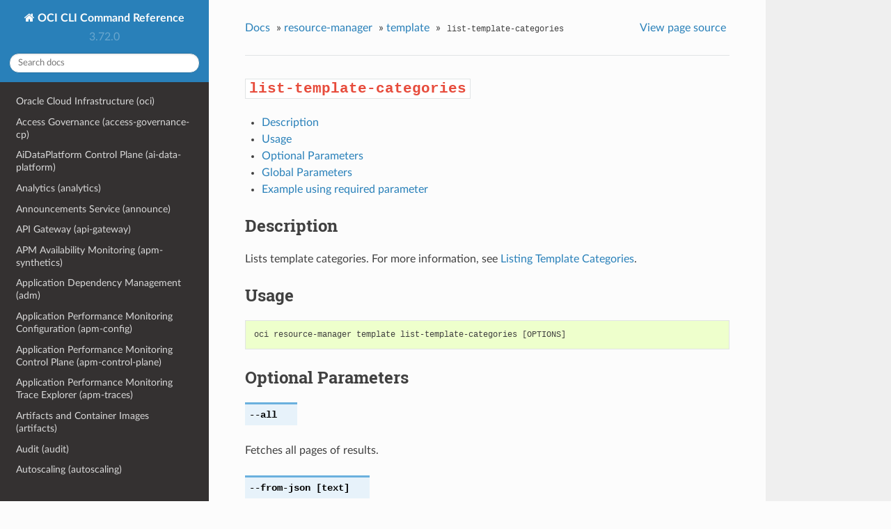

--- FILE ---
content_type: text/html
request_url: https://docs.oracle.com/en-us/iaas/tools/oci-cli/latest/oci_cli_docs/cmdref/resource-manager/template/list-template-categories.html
body_size: 6572
content:


<!DOCTYPE html>
<!--[if IE 8]><html class="no-js lt-ie9" lang="en" > <![endif]-->
<!--[if gt IE 8]><!--> <html class="no-js" lang="en" > <!--<![endif]-->
<head>
  <meta charset="utf-8">
  
  <meta name="viewport" content="width=device-width, initial-scale=1.0">
  
  <title>list-template-categories &mdash; OCI CLI Command Reference 3.72.0 documentation</title>
  

  
  
  
  

  
  <script type="text/javascript" src="../../../_static/js/modernizr.min.js"></script>
  
    
      <script type="text/javascript" id="documentation_options" data-url_root="../../../" src="../../../_static/documentation_options.js"></script>
        <script src="../../../_static/jquery.js"></script>
        <script src="../../../_static/underscore.js"></script>
        <script src="../../../_static/doctools.js"></script>
        <script src="../../../_static/language_data.js"></script>
        <script src="../../../_static/clipboard.min.js"></script>
        <script src="../../../_static/copy_code_buttons.js"></script>
    
    <script type="text/javascript" src="../../../_static/js/theme.js"></script>

    

  
  <link rel="stylesheet" href="../../../_static/css/theme.css" type="text/css" />
  <link rel="stylesheet" href="../../../_static/pygments.css" type="text/css" />
    <link rel="index" title="Index" href="../../../genindex.html" />
    <link rel="search" title="Search" href="../../../search.html" />
    <link rel="next" title="update" href="update.html" />
    <link rel="prev" title="list" href="list.html" /> 
</head>

<body class="wy-body-for-nav">

   
  <div class="wy-grid-for-nav">
    
    <nav data-toggle="wy-nav-shift" class="wy-nav-side">
      <div class="wy-side-scroll">
        <div class="wy-side-nav-search" >
          

          
            <a href="../../../index.html" class="icon icon-home"> OCI CLI Command Reference
          

          
          </a>

          
            
            
              <div class="version">
                3.72.0
              </div>
            
          

          
<div role="search">
  <form id="rtd-search-form" class="wy-form" action="../../../search.html" method="get">
    <input type="text" name="q" placeholder="Search docs" />
    <input type="hidden" name="check_keywords" value="yes" />
    <input type="hidden" name="area" value="default" />
  </form>
</div>

          
        </div>

        <div class="wy-menu wy-menu-vertical" data-spy="affix" role="navigation" aria-label="main navigation">
          
            
            
              
            
            
              <ul class="current">
<li class="toctree-l1"><a class="reference internal" href="../../../oci.html">Oracle Cloud Infrastructure (oci)</a></li>
<li class="toctree-l1"><a class="reference internal" href="../../access-governance-cp.html">Access Governance (access-governance-cp)</a></li>
<li class="toctree-l1"><a class="reference internal" href="../../ai-data-platform.html">AiDataPlatform Control Plane (ai-data-platform)</a></li>
<li class="toctree-l1"><a class="reference internal" href="../../analytics.html">Analytics (analytics)</a></li>
<li class="toctree-l1"><a class="reference internal" href="../../announce.html">Announcements Service (announce)</a></li>
<li class="toctree-l1"><a class="reference internal" href="../../api-gateway.html">API Gateway (api-gateway)</a></li>
<li class="toctree-l1"><a class="reference internal" href="../../apm-synthetics.html">APM Availability Monitoring (apm-synthetics)</a></li>
<li class="toctree-l1"><a class="reference internal" href="../../adm.html">Application Dependency Management (adm)</a></li>
<li class="toctree-l1"><a class="reference internal" href="../../apm-config.html">Application Performance Monitoring Configuration (apm-config)</a></li>
<li class="toctree-l1"><a class="reference internal" href="../../apm-control-plane.html">Application Performance Monitoring Control Plane (apm-control-plane)</a></li>
<li class="toctree-l1"><a class="reference internal" href="../../apm-traces.html">Application Performance Monitoring Trace Explorer (apm-traces)</a></li>
<li class="toctree-l1"><a class="reference internal" href="../../artifacts.html">Artifacts and Container Images (artifacts)</a></li>
<li class="toctree-l1"><a class="reference internal" href="../../audit.html">Audit (audit)</a></li>
<li class="toctree-l1"><a class="reference internal" href="../../autoscaling.html">Autoscaling (autoscaling)</a></li>
<li class="toctree-l1"><a class="reference internal" href="../../bastion.html">Bastion (bastion)</a></li>
<li class="toctree-l1"><a class="reference internal" href="../../batch.html">Batch (batch)</a></li>
<li class="toctree-l1"><a class="reference internal" href="../../bds.html">Big Data Service (bds)</a></li>
<li class="toctree-l1"><a class="reference internal" href="../../bv.html">Block Volume Service (bv)</a></li>
<li class="toctree-l1"><a class="reference internal" href="../../blockchain.html">Blockchain Platform Control Plane (blockchain)</a></li>
<li class="toctree-l1"><a class="reference internal" href="../../budgets.html">Budgets (budgets)</a></li>
<li class="toctree-l1"><a class="reference internal" href="../../certs-mgmt.html">Certificates Service Management (certs-mgmt)</a></li>
<li class="toctree-l1"><a class="reference internal" href="../../certificates.html">Certificates Service Retrieval (certificates)</a></li>
<li class="toctree-l1"><a class="reference internal" href="../../optimizer.html">Cloud Advisor (optimizer)</a></li>
<li class="toctree-l1"><a class="reference internal" href="../../cloud-guard.html">Cloud Guard and Security Zones (cloud-guard)</a></li>
<li class="toctree-l1"><a class="reference internal" href="../../cpg.html">Cluster Placement Groups (cpg)</a></li>
<li class="toctree-l1"><a class="reference internal" href="../../ccc.html">Compute Cloud&#64;Customer (ccc)</a></li>
<li class="toctree-l1"><a class="reference internal" href="../../instance-agent.html">Compute Instance Agent Service (instance-agent)</a></li>
<li class="toctree-l1"><a class="reference internal" href="../../compute-management.html">Compute Management Service (compute-management)</a></li>
<li class="toctree-l1"><a class="reference internal" href="../../compute.html">Compute Service (compute)</a></li>
<li class="toctree-l1"><a class="reference internal" href="../../sch.html">Connector Hub (sch)</a></li>
<li class="toctree-l1"><a class="reference internal" href="../../container-instances.html">Container Instance (container-instances)</a></li>
<li class="toctree-l1"><a class="reference internal" href="../../dashboard-service.html">Dashboards (dashboard-service)</a></li>
<li class="toctree-l1"><a class="reference internal" href="../../data-catalog.html">Data Catalog (data-catalog)</a></li>
<li class="toctree-l1"><a class="reference internal" href="../../data-flow.html">Data Flow (data-flow)</a></li>
<li class="toctree-l1"><a class="reference internal" href="../../data-integration.html">Data Integration (data-integration)</a></li>
<li class="toctree-l1"><a class="reference internal" href="../../data-labeling-service-dataplane.html">Data Labeling (data-labeling-service-dataplane)</a></li>
<li class="toctree-l1"><a class="reference internal" href="../../data-labeling-service.html">Data Labeling Management (data-labeling-service)</a></li>
<li class="toctree-l1"><a class="reference internal" href="../../data-safe.html">Data Safe (data-safe)</a></li>
<li class="toctree-l1"><a class="reference internal" href="../../data-science.html">Data Science (data-science)</a></li>
<li class="toctree-l1"><a class="reference internal" href="../../database-management.html">Database Management (database-management)</a></li>
<li class="toctree-l1"><a class="reference internal" href="../../database-migration.html">Database Migration (database-migration)</a></li>
<li class="toctree-l1"><a class="reference internal" href="../../db.html">Database Service (db)</a></li>
<li class="toctree-l1"><a class="reference internal" href="../../dbtools.html">Database Tools (dbtools)</a></li>
<li class="toctree-l1"><a class="reference internal" href="../../dif.html">DataIntelligences Control Plane (dif)</a></li>
<li class="toctree-l1"><a class="reference internal" href="../../dblm.html">Dblm (dblm)</a></li>
<li class="toctree-l1"><a class="reference internal" href="../../devops.html">DevOps (devops)</a></li>
<li class="toctree-l1"><a class="reference internal" href="../../oda.html">Digital Assistant Service Instance (oda)</a></li>
<li class="toctree-l1"><a class="reference internal" href="../../dns.html">DNS (dns)</a></li>
<li class="toctree-l1"><a class="reference internal" href="../../ai-document.html">Document Understanding (ai-document)</a></li>
<li class="toctree-l1"><a class="reference internal" href="../../em-warehouse.html">EM Warehouse (em-warehouse)</a></li>
<li class="toctree-l1"><a class="reference internal" href="../../email.html">Email Delivery (email)</a></li>
<li class="toctree-l1"><a class="reference internal" href="../../email-data-plane.html">Email Delivery Submission (email-data-plane)</a></li>
<li class="toctree-l1"><a class="reference internal" href="../../events.html">Events (events)</a></li>
<li class="toctree-l1"><a class="reference internal" href="../../fleet-software-update.html">Exadata Fleet Update service (fleet-software-update)</a></li>
<li class="toctree-l1"><a class="reference internal" href="../../fs.html">File Storage (fs)</a></li>
<li class="toctree-l1"><a class="reference internal" href="../../lfs.html">File Storage with Lustre (lfs)</a></li>
<li class="toctree-l1"><a class="reference internal" href="../../fleet-apps-management.html">Fleet Application Management Service (fleet-apps-management)</a></li>
<li class="toctree-l1"><a class="reference internal" href="../../disaster-recovery.html">Full Stack Disaster Recovery (disaster-recovery)</a></li>
<li class="toctree-l1"><a class="reference internal" href="../../fn.html">Functions Service (fn)</a></li>
<li class="toctree-l1"><a class="reference internal" href="../../fusion-apps.html">Fusion Applications Environment Management (fusion-apps)</a></li>
<li class="toctree-l1"><a class="reference internal" href="../../generative-ai-agent-runtime.html">Generative AI Agents Client (generative-ai-agent-runtime)</a></li>
<li class="toctree-l1"><a class="reference internal" href="../../generative-ai-agent.html">Generative AI Agents Management (generative-ai-agent)</a></li>
<li class="toctree-l1"><a class="reference internal" href="../../generative-ai-inference.html">Generative AI Service Inference (generative-ai-inference)</a></li>
<li class="toctree-l1"><a class="reference internal" href="../../generative-ai.html">Generative AI Service Management (generative-ai)</a></li>
<li class="toctree-l1"><a class="reference internal" href="../../distributed-database.html">Globally Distributed Database (distributed-database)</a></li>
<li class="toctree-l1"><a class="reference internal" href="../../gdd.html">Globally Distributed Database (gdd)</a></li>
<li class="toctree-l1"><a class="reference internal" href="../../goldengate.html">GoldenGate (goldengate)</a></li>
<li class="toctree-l1"><a class="reference internal" href="../../governance-rules-control-plane.html">GovernanceRulesControlPlane (governance-rules-control-plane)</a></li>
<li class="toctree-l1"><a class="reference internal" href="../../health-checks.html">Health Checks (health-checks)</a></li>
<li class="toctree-l1"><a class="reference internal" href="../../iam.html">Identity and Access Management Service (iam)</a></li>
<li class="toctree-l1"><a class="reference internal" href="../../identity-domains.html">Identity Domains (identity-domains)</a></li>
<li class="toctree-l1"><a class="reference internal" href="../../iot.html">Internet of Things (iot)</a></li>
<li class="toctree-l1"><a class="reference internal" href="../../jms.html">Java Management Service Fleets (jms)</a></li>
<li class="toctree-l1"><a class="reference internal" href="../../jms-java-downloads.html">Java Management Service Java Download (jms-java-downloads)</a></li>
<li class="toctree-l1"><a class="reference internal" href="../../jms-utils.html">Java Management Service Utilities (jms-utils)</a></li>
<li class="toctree-l1"><a class="reference internal" href="../../kms.html">Key Management (kms)</a></li>
<li class="toctree-l1"><a class="reference internal" href="../../ce.html">Kubernetes Engine (ce)</a></li>
<li class="toctree-l1"><a class="reference internal" href="../../ai.html">Language (ai)</a></li>
<li class="toctree-l1"><a class="reference internal" href="../../license-manager.html">License Manager (license-manager)</a></li>
<li class="toctree-l1"><a class="reference internal" href="../../lb.html">Load Balancing (lb)</a></li>
<li class="toctree-l1"><a class="reference internal" href="../../log-analytics.html">LogAnalytics (log-analytics)</a></li>
<li class="toctree-l1"><a class="reference internal" href="../../logging-ingestion.html">Logging Ingestion (logging-ingestion)</a></li>
<li class="toctree-l1"><a class="reference internal" href="../../logging.html">Logging Management (logging)</a></li>
<li class="toctree-l1"><a class="reference internal" href="../../logging-search.html">Logging Search (logging-search)</a></li>
<li class="toctree-l1"><a class="reference internal" href="../../raw-request.html">Makes a raw request against an OCI service (raw-request)</a></li>
<li class="toctree-l1"><a class="reference internal" href="../../oma.html">Managed Access (oma)</a></li>
<li class="toctree-l1"><a class="reference internal" href="../../management-agent.html">Management Agent (management-agent)</a></li>
<li class="toctree-l1"><a class="reference internal" href="../../management-dashboard.html">ManagementDashboard (management-dashboard)</a></li>
<li class="toctree-l1"><a class="reference internal" href="../../marketplace.html">Marketplace Service (marketplace)</a></li>
<li class="toctree-l1"><a class="reference internal" href="../../marketplace-private-offer.html">MarketplacePrivateOffer (marketplace-private-offer)</a></li>
<li class="toctree-l1"><a class="reference internal" href="../../marketplace-publisher.html">MarketplacePublisherService (marketplace-publisher)</a></li>
<li class="toctree-l1"><a class="reference internal" href="../../media-services.html">Media Services (media-services)</a></li>
<li class="toctree-l1"><a class="reference internal" href="../../model-deployment.html">Model Deployment Data Plane (model-deployment)</a></li>
<li class="toctree-l1"><a class="reference internal" href="../../monitoring.html">Monitoring (monitoring)</a></li>
<li class="toctree-l1"><a class="reference internal" href="../../mysql.html">MySQL Database Service (mysql)</a></li>
<li class="toctree-l1"><a class="reference internal" href="../../network-firewall.html">Network Firewall (network-firewall)</a></li>
<li class="toctree-l1"><a class="reference internal" href="../../vn-monitoring.html">Network Monitoring (vn-monitoring)</a></li>
<li class="toctree-l1"><a class="reference internal" href="../../network.html">Networking Service (network)</a></li>
<li class="toctree-l1"><a class="reference internal" href="../../nlb.html">NetworkLoadBalancer (nlb)</a></li>
<li class="toctree-l1"><a class="reference internal" href="../../session.html">None (session)</a></li>
<li class="toctree-l1"><a class="reference internal" href="../../setup.html">None (setup)</a></li>
<li class="toctree-l1"><a class="reference internal" href="../../nosql.html">NoSQL Database (nosql)</a></li>
<li class="toctree-l1"><a class="reference internal" href="../../ons.html">Notifications (ons)</a></li>
<li class="toctree-l1"><a class="reference internal" href="../../os.html">Object Storage Service (os)</a></li>
<li class="toctree-l1"><a class="reference internal" href="../../redis.html">OCI Cache (redis)</a></li>
<li class="toctree-l1"><a class="reference internal" href="../../occ.html">OCI Control Center (occ)</a></li>
<li class="toctree-l1"><a class="reference internal" href="../../capacity-management.html">OCI Control Center Capacity Management (capacity-management)</a></li>
<li class="toctree-l1"><a class="reference internal" href="../../demand-signal.html">OCI Control Center Demand Signal (demand-signal)</a></li>
<li class="toctree-l1"><a class="reference internal" href="../../mngdmac.html">OCI Managed Services for Mac (mngdmac)</a></li>
<li class="toctree-l1"><a class="reference internal" href="../../osub-billing-schedule.html">OneSubscription  Billing Schedule (osub-billing-schedule)</a></li>
<li class="toctree-l1"><a class="reference internal" href="../../osub-subscription.html">OneSubscription  Subscription, Commitment and and Rate Card Details (osub-subscription)</a></li>
<li class="toctree-l1"><a class="reference internal" href="../../osub-usage.html">OneSubscription  Usage Computation (osub-usage)</a></li>
<li class="toctree-l1"><a class="reference internal" href="../../onesubscription.html">OneSubscription (onesubscription)</a></li>
<li class="toctree-l1"><a class="reference internal" href="../../osub-organization-subscription.html">OneSubscription Gateway  Organization's Subscription (osub-organization-subscription)</a></li>
<li class="toctree-l1"><a class="reference internal" href="../../opensearch.html">OpenSearch Service (opensearch)</a></li>
<li class="toctree-l1"><a class="reference internal" href="../../opctl.html">OperatorAccessControl (opctl)</a></li>
<li class="toctree-l1"><a class="reference internal" href="../../opsi.html">Ops Insights (opsi)</a></li>
<li class="toctree-l1"><a class="reference internal" href="../../apiaccesscontrol.html">Oracle  Access Control (apiaccesscontrol)</a></li>
<li class="toctree-l1"><a class="reference internal" href="../../cloud-bridge.html">Oracle Cloud Bridge (cloud-bridge)</a></li>
<li class="toctree-l1"><a class="reference internal" href="../../cloud-migrations.html">Oracle Cloud Migrations (cloud-migrations)</a></li>
<li class="toctree-l1"><a class="reference internal" href="../../ocvs.html">Oracle Cloud VMware Solution (ocvs)</a></li>
<li class="toctree-l1"><a class="reference internal" href="../../oce.html">Oracle Content and Experience (oce)</a></li>
<li class="toctree-l1"><a class="reference internal" href="../../recovery.html">Oracle Database Autonomous Recovery Service (recovery)</a></li>
<li class="toctree-l1"><a class="reference internal" href="../../dbmulticloud.html">Oracle Database MultiCloud Data Plane Integration (dbmulticloud)</a></li>
<li class="toctree-l1"><a class="reference internal" href="../../delegate-access-control.html">Oracle Delegate Access Control (delegate-access-control)</a></li>
<li class="toctree-l1"><a class="reference internal" href="../../integration.html">Oracle Integration (integration)</a></li>
<li class="toctree-l1"><a class="reference internal" href="../../multicloud.html">Oracle Multicloud (multicloud)</a></li>
<li class="toctree-l1"><a class="reference internal" href="../../kafka.html">Oracle Streaming with Apache Kafka (OSAK) (kafka)</a></li>
<li class="toctree-l1"><a class="reference internal" href="../../organizations.html">Organizations (organizations)</a></li>
<li class="toctree-l1"><a class="reference internal" href="../../os-management-hub.html">OS Management Hub (os-management-hub)</a></li>
<li class="toctree-l1"><a class="reference internal" href="../../osp-gateway.html">OSP Gateway (osp-gateway)</a></li>
<li class="toctree-l1"><a class="reference internal" href="../../api-platform.html">P Control Plane (api-platform)</a></li>
<li class="toctree-l1"><a class="reference internal" href="../../psql.html">PGSQL Control Plane (psql)</a></li>
<li class="toctree-l1"><a class="reference internal" href="../../psa.html">PrivateServiceAccess Control Plane (psa)</a></li>
<li class="toctree-l1"><a class="reference internal" href="../../opa.html">Process Automation (opa)</a></li>
<li class="toctree-l1"><a class="reference internal" href="../../queue.html">Queue (queue)</a></li>
<li class="toctree-l1"><a class="reference internal" href="../../resource-analytics.html">Resource Analytics (resource-analytics)</a></li>
<li class="toctree-l1"><a class="reference internal" href="../../appmgmt-control.html">Resource Discovery and Monitoring Control (appmgmt-control)</a></li>
<li class="toctree-l1 current"><a class="reference internal" href="../../resource-manager.html">Resource Manager (resource-manager)</a><ul class="current">
<li class="toctree-l2"><a class="reference internal" href="../../resource-manager.html#description">Description</a></li>
<li class="toctree-l2 current"><a class="reference internal" href="../../resource-manager.html#available-commands">Available Commands</a><ul class="current">
<li class="toctree-l3"><a class="reference internal" href="../associated-resource-summary.html">associated-resource-summary</a></li>
<li class="toctree-l3"><a class="reference internal" href="../configuration-source-provider.html">configuration-source-provider</a></li>
<li class="toctree-l3"><a class="reference internal" href="../job.html">job</a></li>
<li class="toctree-l3"><a class="reference internal" href="../job-output-summary.html">job-output-summary</a></li>
<li class="toctree-l3"><a class="reference internal" href="../private-endpoint.html">private-endpoint</a></li>
<li class="toctree-l3"><a class="reference internal" href="../stack.html">stack</a></li>
<li class="toctree-l3 current"><a class="reference internal" href="../template.html">template</a><ul class="current">
<li class="toctree-l4"><a class="reference internal" href="../template.html#description">Description</a></li>
<li class="toctree-l4 current"><a class="reference internal" href="../template.html#available-commands">Available Commands</a></li>
</ul>
</li>
<li class="toctree-l3"><a class="reference internal" href="../work-request.html">work-request</a></li>
</ul>
</li>
</ul>
</li>
<li class="toctree-l1"><a class="reference internal" href="../../resource-scheduler.html">Resource Scheduler (resource-scheduler)</a></li>
<li class="toctree-l1"><a class="reference internal" href="../../rover.html">RoverCloudService (rover)</a></li>
<li class="toctree-l1"><a class="reference internal" href="../../vulnerability-scanning.html">Scanning (vulnerability-scanning)</a></li>
<li class="toctree-l1"><a class="reference internal" href="../../search.html">Search Service (search)</a></li>
<li class="toctree-l1"><a class="reference internal" href="../../desktops.html">Secure Desktops (desktops)</a></li>
<li class="toctree-l1"><a class="reference internal" href="../../security-attribute.html">Security Attribute (security-attribute)</a></li>
<li class="toctree-l1"><a class="reference internal" href="../../service-catalog.html">Service Catalog (service-catalog)</a></li>
<li class="toctree-l1"><a class="reference internal" href="../../limits.html">Service Limits (limits)</a></li>
<li class="toctree-l1"><a class="reference internal" href="../../service-manager-proxy.html">Service Manager Proxy (service-manager-proxy)</a></li>
<li class="toctree-l1"><a class="reference internal" href="../../speech.html">Speech (speech)</a></li>
<li class="toctree-l1"><a class="reference internal" href="../../stack-monitoring.html">Stack Monitoring (stack-monitoring)</a></li>
<li class="toctree-l1"><a class="reference internal" href="../../streaming.html">Streaming (streaming)</a></li>
<li class="toctree-l1"><a class="reference internal" href="../../support.html">Support Management (support)</a></li>
<li class="toctree-l1"><a class="reference internal" href="../../threat-intelligence.html">Threat Intelligence (threat-intelligence)</a></li>
<li class="toctree-l1"><a class="reference internal" href="../../usage-api.html">Usage (usage-api)</a></li>
<li class="toctree-l1"><a class="reference internal" href="../../usage.html">Usage Proxy (usage)</a></li>
<li class="toctree-l1"><a class="reference internal" href="../../vault.html">Vault Secret Management (vault)</a></li>
<li class="toctree-l1"><a class="reference internal" href="../../secrets.html">Vault Secret Retrieval (secrets)</a></li>
<li class="toctree-l1"><a class="reference internal" href="../../vbstudio.html">VB Studio Controlplane Instance API (vbstudio)</a></li>
<li class="toctree-l1"><a class="reference internal" href="../../ai-vision.html">Vision (ai-vision)</a></li>
<li class="toctree-l1"><a class="reference internal" href="../../visual-builder.html">Visual Builder (visual-builder)</a></li>
<li class="toctree-l1"><a class="reference internal" href="../../waa.html">Web Application Acceleration (WAA) (waa)</a></li>
<li class="toctree-l1"><a class="reference internal" href="../../waas.html">Web Application Acceleration and Security Services (waas)</a></li>
<li class="toctree-l1"><a class="reference internal" href="../../waf.html">Web Application Firewall (WAF) (waf)</a></li>
<li class="toctree-l1"><a class="reference internal" href="../../wlms.html">WebLogic Management Service (wlms)</a></li>
<li class="toctree-l1"><a class="reference internal" href="../../work-requests.html">Work Requests (work-requests)</a></li>
<li class="toctree-l1"><a class="reference internal" href="../../zpr.html">Zero Trust Packet Routing Control Plane (zpr)</a></li>
</ul>

            
          
        </div>
      </div>
    </nav>

    <section data-toggle="wy-nav-shift" class="wy-nav-content-wrap">

      
      <nav class="wy-nav-top" aria-label="top navigation">
        
          <i data-toggle="wy-nav-top" class="fa fa-bars"></i>
          <a href="../../../index.html">OCI CLI Command Reference</a>
        
      </nav>


      <div class="wy-nav-content">
        
        <div class="rst-content">
        
          















<div role="navigation" aria-label="breadcrumbs navigation">

  <ul class="wy-breadcrumbs">
    
      <li><a href="../../../index.html">Docs</a> &raquo;</li>
        
          <li><a href="../../resource-manager.html">resource-manager</a> &raquo;</li>
        
          <li><a href="../template.html">template</a> &raquo;</li>
        
      <li><code class="docutils literal notranslate"><span class="pre">list-template-categories</span></code></li>
    
    
      <li class="wy-breadcrumbs-aside">
        
            
            <a href="../../../_sources/cmdref/resource-manager/template/list-template-categories.rst.txt" rel="nofollow"> View page source</a>
          
        
      </li>
    
  </ul>

  
  <hr/>
</div>
          <div role="main" class="document" itemscope="itemscope" itemtype="http://schema.org/Article">
           <div itemprop="articleBody">
            
  <div class="section" id="list-template-categories">
<h1><code class="docutils literal notranslate"><span class="pre">list-template-categories</span></code><a class="headerlink" href="#list-template-categories" title="Permalink to this headline">¶</a></h1>
<div class="contents local topic" id="contents">
<ul class="simple">
<li><p><a class="reference internal" href="#description" id="id1">Description</a></p></li>
<li><p><a class="reference internal" href="#usage" id="id2">Usage</a></p></li>
<li><p><a class="reference internal" href="#optional-parameters" id="id3">Optional Parameters</a></p></li>
<li><p><a class="reference internal" href="#global-parameters" id="id4">Global Parameters</a></p></li>
<li><p><a class="reference internal" href="#example-using-required-parameter" id="id5">Example using required parameter</a></p></li>
</ul>
</div>
<div class="section" id="description">
<h2><a class="toc-backref" href="#id1">Description</a><a class="headerlink" href="#description" title="Permalink to this headline">¶</a></h2>
<p>Lists template categories. For more information, see <a class="reference external" href="https://docs.cloud.oracle.com/iaas/Content/ResourceManager/Tasks/list-template-categories.htm">Listing Template Categories</a>.</p>
</div>
<div class="section" id="usage">
<h2><a class="toc-backref" href="#id2">Usage</a><a class="headerlink" href="#usage" title="Permalink to this headline">¶</a></h2>
<div class="highlight-none notranslate"><div class="highlight"><pre><span></span>oci resource-manager template list-template-categories [OPTIONS]
</pre></div>
</div>
</div>
<div class="section" id="optional-parameters">
<h2><a class="toc-backref" href="#id3">Optional Parameters</a><a class="headerlink" href="#optional-parameters" title="Permalink to this headline">¶</a></h2>
<dl class="std option">
<dt id="cmdoption-all">
<code class="sig-name descname">--all</code><code class="sig-prename descclassname"></code><a class="headerlink" href="#cmdoption-all" title="Permalink to this definition">¶</a></dt>
<dd></dd></dl>

<p>Fetches all pages of results.</p>
<dl class="std option">
<dt id="cmdoption-from-json">
<code class="sig-name descname">--from-json</code><code class="sig-prename descclassname"> [text]</code><a class="headerlink" href="#cmdoption-from-json" title="Permalink to this definition">¶</a></dt>
<dd></dd></dl>

<p>Provide input to this command as a JSON document from a file using the <a class="reference external" href="file://path-to/file">file://path-to/file</a> syntax.</p>
<p>The <a class="reference internal" href="../../../oci.html#cmdoption-generate-full-command-json-input"><code class="xref std std-option docutils literal notranslate"><span class="pre">--generate-full-command-json-input</span></code></a> option can be used to generate a sample json file to be used with this command option. The key names are pre-populated and match the command option names (converted to camelCase format, e.g. compartment-id –&gt; compartmentId), while the values of the keys need to be populated by the user before using the sample file as an input to this command. For any command option that accepts multiple values, the value of the key can be a JSON array.</p>
<p>Options can still be provided on the command line. If an option exists in both the JSON document and the command line then the command line specified value will be used.</p>
<p>For examples on usage of this option, please see our “using CLI with advanced JSON options” link: <a class="reference external" href="https://docs.cloud.oracle.com/iaas/Content/API/SDKDocs/cliusing.htm#AdvancedJSONOptions">https://docs.cloud.oracle.com/iaas/Content/API/SDKDocs/cliusing.htm#AdvancedJSONOptions</a></p>
</div>
<div class="section" id="global-parameters">
<h2><a class="toc-backref" href="#id4">Global Parameters</a><a class="headerlink" href="#global-parameters" title="Permalink to this headline">¶</a></h2>
<p>Use <code class="docutils literal notranslate"><span class="pre">oci</span> <span class="pre">--help</span></code> for help on global parameters.</p>
<p><a class="reference internal" href="../../../oci.html#cmdoption-auth-purpose"><code class="xref std std-option docutils literal notranslate"><span class="pre">--auth-purpose</span></code></a>, <a class="reference internal" href="../../../oci.html#cmdoption-auth"><code class="xref std std-option docutils literal notranslate"><span class="pre">--auth</span></code></a>, <a class="reference internal" href="../../../oci.html#cmdoption-cert-bundle"><code class="xref std std-option docutils literal notranslate"><span class="pre">--cert-bundle</span></code></a>, <a class="reference internal" href="../../../oci.html#cmdoption-i"><code class="xref std std-option docutils literal notranslate"><span class="pre">--cli-auto-prompt</span></code></a>, <a class="reference internal" href="../../../oci.html#cmdoption-cli-rc-file"><code class="xref std std-option docutils literal notranslate"><span class="pre">--cli-rc-file</span></code></a>, <a class="reference internal" href="../../../oci.html#cmdoption-config-file"><code class="xref std std-option docutils literal notranslate"><span class="pre">--config-file</span></code></a>, <a class="reference internal" href="../../../oci.html#cmdoption-connection-timeout"><code class="xref std std-option docutils literal notranslate"><span class="pre">--connection-timeout</span></code></a>, <a class="reference internal" href="../../../oci.html#cmdoption-d"><code class="xref std std-option docutils literal notranslate"><span class="pre">--debug</span></code></a>, <a class="reference internal" href="../../../oci.html#cmdoption-cli-rc-file"><code class="xref std std-option docutils literal notranslate"><span class="pre">--defaults-file</span></code></a>, <a class="reference internal" href="../../../oci.html#cmdoption-enable-dual-stack"><code class="xref std std-option docutils literal notranslate"><span class="pre">--enable-dual-stack</span></code></a>, <a class="reference internal" href="../../../oci.html#cmdoption-enable-propagation"><code class="xref std std-option docutils literal notranslate"><span class="pre">--enable-propagation</span></code></a>, <a class="reference internal" href="../../../oci.html#cmdoption-endpoint"><code class="xref std std-option docutils literal notranslate"><span class="pre">--endpoint</span></code></a>, <a class="reference internal" href="../../../oci.html#cmdoption-generate-full-command-json-input"><code class="xref std std-option docutils literal notranslate"><span class="pre">--generate-full-command-json-input</span></code></a>, <a class="reference internal" href="../../../oci.html#cmdoption-generate-param-json-input"><code class="xref std std-option docutils literal notranslate"><span class="pre">--generate-param-json-input</span></code></a>, <a class="reference internal" href="../../../oci.html#cmdoption-0"><code class="xref std std-option docutils literal notranslate"><span class="pre">--help</span></code></a>, <a class="reference internal" href="../../../oci.html#cmdoption-latest-version"><code class="xref std std-option docutils literal notranslate"><span class="pre">--latest-version</span></code></a>, <a class="reference internal" href="../../../oci.html#cmdoption-max-retries"><code class="xref std std-option docutils literal notranslate"><span class="pre">--max-retries</span></code></a>, <a class="reference internal" href="../../../oci.html#cmdoption-no-retry"><code class="xref std std-option docutils literal notranslate"><span class="pre">--no-retry</span></code></a>, <a class="reference internal" href="../../../oci.html#cmdoption-opc-request-id"><code class="xref std std-option docutils literal notranslate"><span class="pre">--opc-client-request-id</span></code></a>, <a class="reference internal" href="../../../oci.html#cmdoption-opc-request-id"><code class="xref std std-option docutils literal notranslate"><span class="pre">--opc-request-id</span></code></a>, <a class="reference internal" href="../../../oci.html#cmdoption-output"><code class="xref std std-option docutils literal notranslate"><span class="pre">--output</span></code></a>, <a class="reference internal" href="../../../oci.html#cmdoption-profile"><code class="xref std std-option docutils literal notranslate"><span class="pre">--profile</span></code></a>, <a class="reference internal" href="../../../oci.html#cmdoption-proxy"><code class="xref std std-option docutils literal notranslate"><span class="pre">--proxy</span></code></a>, <a class="reference internal" href="../../../oci.html#cmdoption-query"><code class="xref std std-option docutils literal notranslate"><span class="pre">--query</span></code></a>, <a class="reference internal" href="../../../oci.html#cmdoption-raw-output"><code class="xref std std-option docutils literal notranslate"><span class="pre">--raw-output</span></code></a>, <a class="reference internal" href="../../../oci.html#cmdoption-read-timeout"><code class="xref std std-option docutils literal notranslate"><span class="pre">--read-timeout</span></code></a>, <a class="reference internal" href="../../../oci.html#cmdoption-realm-specific-endpoint"><code class="xref std std-option docutils literal notranslate"><span class="pre">--realm-specific-endpoint</span></code></a>, <a class="reference internal" href="../../../oci.html#cmdoption-region"><code class="xref std std-option docutils literal notranslate"><span class="pre">--region</span></code></a>, <a class="reference internal" href="../../../oci.html#cmdoption-release-info"><code class="xref std std-option docutils literal notranslate"><span class="pre">--release-info</span></code></a>, <a class="reference internal" href="../../../oci.html#cmdoption-opc-request-id"><code class="xref std std-option docutils literal notranslate"><span class="pre">--request-id</span></code></a>, <a class="reference internal" href="../../../oci.html#cmdoption-v"><code class="xref std std-option docutils literal notranslate"><span class="pre">--version</span></code></a>, <a class="reference internal" href="../../../oci.html#cmdoption-0"><code class="xref std std-option docutils literal notranslate"><span class="pre">-?</span></code></a>, <a class="reference internal" href="../../../oci.html#cmdoption-d"><code class="xref std std-option docutils literal notranslate"><span class="pre">-d</span></code></a>, <a class="reference internal" href="../../../oci.html#cmdoption-0"><code class="xref std std-option docutils literal notranslate"><span class="pre">-h</span></code></a>, <a class="reference internal" href="../../../oci.html#cmdoption-i"><code class="xref std std-option docutils literal notranslate"><span class="pre">-i</span></code></a>, <a class="reference internal" href="../../../oci.html#cmdoption-v"><code class="xref std std-option docutils literal notranslate"><span class="pre">-v</span></code></a></p>
</div>
<div class="section" id="example-using-required-parameter">
<h2><a class="toc-backref" href="#id5">Example using required parameter</a><a class="headerlink" href="#example-using-required-parameter" title="Permalink to this headline">¶</a></h2>
<p>Copy the following CLI commands into a file named example.sh. Run the command by typing “bash example.sh” and replacing the example parameters with your own.</p>
<p>Please note this sample will only work in the POSIX-compliant bash-like shell. You need to set up <a class="reference external" href="https://docs.oracle.com/en-us/iaas/Content/API/SDKDocs/cliinstall.htm#configfile">the OCI configuration</a> and <a class="reference external" href="https://docs.oracle.com/en-us/iaas/Content/Identity/Concepts/policygetstarted.htm">appropriate security policies</a> before trying the examples.</p>
<div class="copy-code-block highlight-none notranslate"><div class="highlight"><pre><span></span>    oci resource-manager template list-template-categories
</pre></div>
</div>
</div>
</div>


           </div>
           
          </div>
          <footer>
  
    <div class="rst-footer-buttons" role="navigation" aria-label="footer navigation">
      
        <a href="update.html" class="btn btn-neutral float-right" title="update" accesskey="n" rel="next">Next <span class="fa fa-arrow-circle-right"></span></a>
      
      
        <a href="list.html" class="btn btn-neutral float-left" title="list" accesskey="p" rel="prev"><span class="fa fa-arrow-circle-left"></span> Previous</a>
      
    </div>
  

  <hr/>

  <div role="contentinfo">
    <p>
        &copy; Copyright 2016, 2026, Oracle

    </p>
  </div>
  Built with <a href="http://sphinx-doc.org/">Sphinx</a> using a <a href="https://github.com/rtfd/sphinx_rtd_theme">theme</a> provided by <a href="https://readthedocs.org">Read the Docs</a>. 

</footer>

        </div>
      </div>

    </section>

  </div>
  


  <script type="text/javascript">
      jQuery(function () {
          SphinxRtdTheme.Navigation.enable(true);
      });
  </script>

  
  
    
   

</body>
</html>